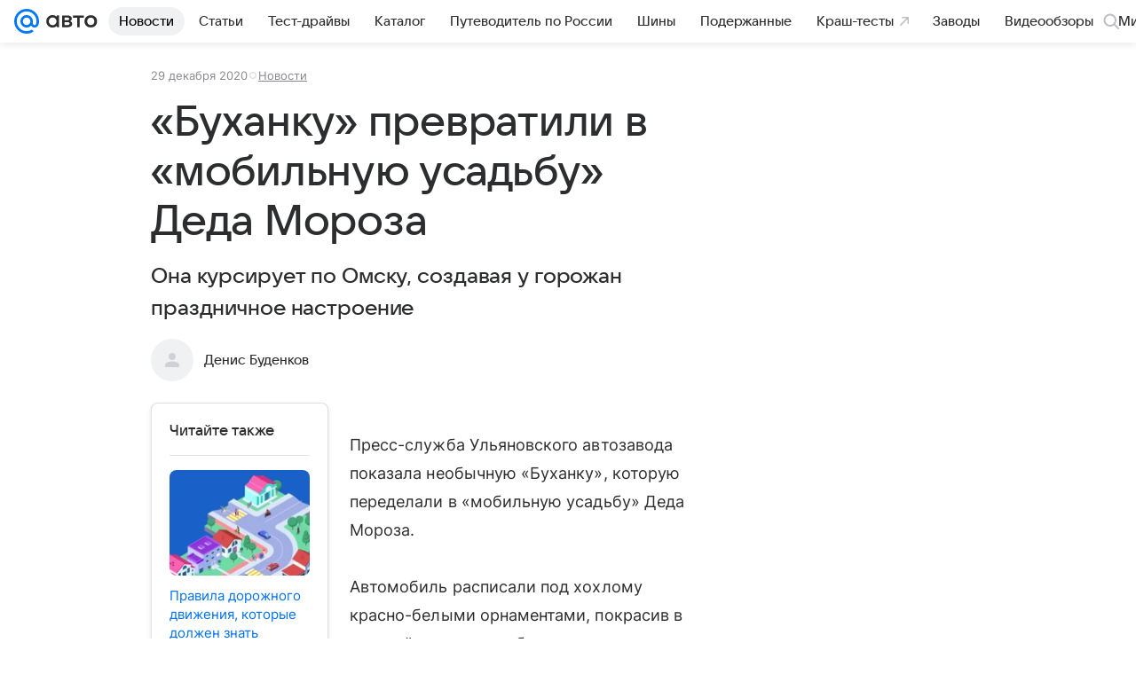

--- FILE ---
content_type: text/plain; charset=utf-8
request_url: https://media-stat.mail.ru/metrics/1.0/
body_size: 674
content:
eyJhbGciOiJkaXIiLCJjdHkiOiJKV1QiLCJlbmMiOiJBMjU2R0NNIiwidHlwIjoiSldUIn0..BRCl7nZwCF9aL8CW.[base64].f30IOYJE-q6CgRyWIwpaMw

--- FILE ---
content_type: text/plain; charset=utf-8
request_url: https://media-stat.mail.ru/metrics/1.0/
body_size: 660
content:
eyJhbGciOiJkaXIiLCJjdHkiOiJKV1QiLCJlbmMiOiJBMjU2R0NNIiwidHlwIjoiSldUIn0..YHYdQaB8QaS_K6eK.[base64].E4KCUROTo6dsHWESmcREvw